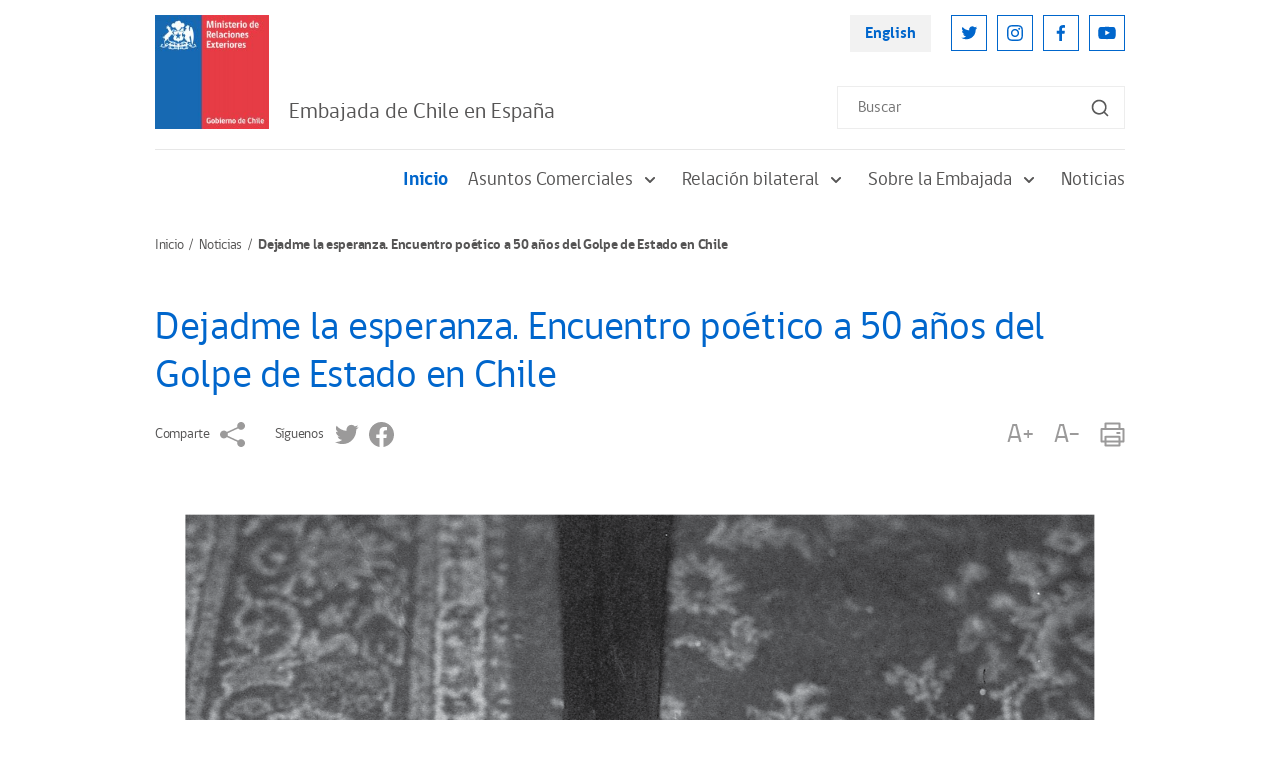

--- FILE ---
content_type: text/html; charset=UTF-8
request_url: https://www.chile.gob.cl/espana/noticias/dejadme-la-esperanza-encuentro-poetico-a-50-anos-del-golpe-de-estado-en
body_size: 7880
content:
<!DOCTYPE html>
<html lang="es">
<head>
    <!-- inicio metatags-->
      
  <title>Dejadme la esperanza. Encuentro poético a 50 años del Golpe de Estado en Chile - Chile en el Exterior</title>
  
  <meta name="description" content="" />
  <meta name="robots" content="index, follow" />
  
  <meta http-equiv="Content-Type" content="text/html; charset=utf-8"/>
  <link rel="canonical" href="http://www.chile.gob.cl/espana/noticias/dejadme-la-esperanza-encuentro-poetico-a-50-anos-del-golpe-de-estado-en">
  <!-- Meta tags FB  -->
  
  
    
    <meta property="og:title" content="Dejadme la esperanza. Encuentro poético a 50 años del Golpe de Estado en Chile - Chile en el Exterior">
  
  
  
    
    <meta property="og:description" content="">
  
  <meta property="og:type" content="article">
  <meta property="og:url" content="http://www.chile.gob.cl/espana/noticias/dejadme-la-esperanza-encuentro-poetico-a-50-anos-del-golpe-de-estado-en" >
  
  <meta property="og:image" content="http://www.chile.gob.cl/espana/site/artic/20231030/imag/foto_0000000420231030130454/PARA_REDES_Dejadme_la_Esperanza_Final_Original.png">
  <meta property="og:image:width" content="650">
  <meta property="og:image:height" content="380">
  
  
  <meta property="og:site_name" content="Chile en el Exterior" >
  <!-- fin meta tags fb  -->
  <!-- meta tags twitter-->
  <meta property="twitter:card" content="summary" />
  <!--meta property="twitter:site" content="@Armada_Chile" -->
  
  
    
    <meta property="twitter:title" content="Dejadme la esperanza. Encuentro poético a 50 años del Golpe de Estado en Chile - Chile en el Exterior" />
  
  
  
    
    <meta property="twitter:description" content="" />
  
  <meta property="twitter:image" content="http://www.chile.gob.cl/espana/site/artic/20231030/imag/foto_0000000420231030130454/PARA_REDES_Dejadme_la_Esperanza_Final_Original.png" >
  
  <meta property="twitter:url" content="http://www.chile.gob.cl/espana/noticias/dejadme-la-esperanza-encuentro-poetico-a-50-anos-del-golpe-de-estado-en" />
  <!-- Fin Meta tags twitter-->
  <!-- utiles -->
  <meta name="viewport" content="width=device-width, initial-scale=1.0, maximum-scale=1.0, minimum-scale=1.0, user-scalable=0">
  <meta name="HandheldFriendly" content="True">
  <meta name="format-detection" content="telephone=no">
  <meta http-equiv="X-UA-Compatible" content="IE=edge">
  <meta name="author" content="Ministerio de Relaciones Exteriores de Chile" >
  <meta name="generator" content="Prontus CMS" >
    <!-- fin metatags-->
    <!-- inicio hojas de estilo-->
    <link rel="stylesheet" type="text/css" href="/espana/css/v2/bundle.css">
    <link rel="stylesheet" type="text/css" href="/espana/css/v2/stylesheet/article-detail.css">
    <style type="text/css">
        strong {font-weight: 700;}
        .sidebar-inner-section-lisitng-item a {font-weight: normal !important;}
        .sidebar-inner-section-lisitng-item a.sidebar-inner-section-lisitng-link {font-weight: 700 !important;}
        .CUERPO.categorias ul {padding-top: 10px}
    </style>
    <link rel="stylesheet" type="text/css" href="/espana/css/v2/articulo.css">
    <!-- fin hojas de estilo-->
    <!-- inicio javascripts-->
    <script src="/chile/js-local/v2/jquery-3.6.0.min.js"></script>
<script src="/chile/js-local/v2/common.js"></script>
<script src="/chile/js-local/v2/owl.carousel.min.js"></script>
<script src="/chile/js-local/v2/crumbs-min.js"></script>

<script type="text/javascript" src="/chile/js-local/jquery/jquery-migrate.js"></script>
<script type="text/javascript" src="/chile/js-local/jquery/jquery.slicknav.min.js"></script>
<script type="text/javascript" src="/chile/js-local/jquery/jquery.bxslider.min.js"></script>
<script type="text/javascript" src="/chile/js-local/UiHelper.class.js?v=1.0.14"></script>
<script type="text/javascript" src="/chile/js-local/FontSize.class.js"></script>

<script type="text/javascript">
	$(document).ready(function() {
		var linkHref = "/chile/stat/noticias/";
		var linkNoticias = $('a[href="'+linkHref+'"]');
		var nom = window.location.pathname.split('/')[1];
		if (nom == "en" || window.location.href.indexOf("-en/") > -1) {
			nom = window.location.pathname.split('/')[2];
			$(linkNoticias).attr("href","/en"+linkHref+"?n="+nom);
			$.each($('a[href^="/en/en/"]'), function( index, value ) {
				var href = $(value).attr("href");
				$(value).attr("href",href.replace("/en/en/", "/en/"));
			});
		} else if (nom != "chile") {
			$(linkNoticias).attr("href",linkHref+"?n="+nom);
		}
	});
	UiHelper.checkView();
</script>
    <!-- fin javascripts-->
        <script>
      (function(i,s,o,g,r,a,m){i['GoogleAnalyticsObject']=r;i[r]=i[r]||function(){
      (i[r].q=i[r].q||[]).push(arguments)},i[r].l=1*new Date();a=s.createElement(o),
      m=s.getElementsByTagName(o)[0];a.async=1;a.src=g;m.parentNode.insertBefore(a,m)
      })(window,document,'script','//www.google-analytics.com/analytics.js','ga');
      ga('create', 'UA-70927171-1', 'auto');
      ga('send', 'pageview');
    </script>

    <!--script>
      (function(i,s,o,g,r,a,m){i['GoogleAnalyticsObject']=r;i[r]=i[r]||function(){
      (i[r].q=i[r].q||[]).push(arguments)},i[r].l=1*new Date();a=s.createElement(o),
      m=s.getElementsByTagName(o)[0];a.async=1;a.src=g;m.parentNode.insertBefore(a,m)
      })(window,document,'script','//www.google-analytics.com/analytics.js','ga');
      ga('create', 'UA-8977580-3', 'auto');
      ga('send', 'pageview');
    </script-->
    
    <!-- Global site tag (gtag.js) - Google Analytics -->
    <script async src="https://www.googletagmanager.com/gtag/js?id=UA-8977580-3"></script>
    <script>
      window.dataLayer = window.dataLayer || [];
      function gtag(){dataLayer.push(arguments);}
      gtag('js', new Date());

      gtag('config', 'UA-8977580-3');
    </script>


        </head>

<body>
    <div class="wrapper">
        <!-- Start Header -->
                            <header class="header">
            <div class="header-row">
                <!-- Start Header Left Part -->
                <div class="header-left-part">
                    
                        
                    <!-- Logo -->
                    <a href="/" title="Logo Header" class="header-logo">
                        <img src="/chile/site/artic/20211118/imag/foto_0000000420211118152134/LOGO_MINREL.jpg" alt="" class="header-logo-img">
                    </a>
                        
                                
                <h2 class="main-navigation-header-company-name">Embajada de Chile en España</h2>
            
                            </div>
                <!-- End Header Left Part -->

                <!-- Start Header Right Part -->
                <div class="header-right-part hidden visible-md-flex">
                    <!-- Header Right Part Top -->
                    <div class="header-right-part-top">
                        <!-- Header Language Link -->
                        <a href="#" onclick="UiHelper.changeView('en'); return false;" target="_top" title="English" class="header-language-link">English</a>

                        <!-- Start Header Social Network -->
                        <ul class="header-social-network">
                            
                                
                                
                            <li class="header-social-network-item">
                                <a href="https://twitter.com/Minrel_Chile" title="Twitter" class="header-social-network-link">
                                    <img src="/chile/site/artic/20211124/imag/foto_0000000120211124142453/ic-twitter.svg" alt="Twitter" class="header-social-network-icon">
                                </a>
                            </li>
                                
                                
                            
                                
                                
                            <li class="header-social-network-item">
                                <a href="https://www.instagram.com/cancilleriachile/" title="Instagram" class="header-social-network-link">
                                    <img src="/chile/site/artic/20211124/imag/foto_0000000120211124144003/ic-instagram.svg" alt="Instagram" class="header-social-network-icon">
                                </a>
                            </li>
                                
                                
                            
                                
                                
                            <li class="header-social-network-item">
                                <a href="https://www.facebook.com/MinrelChile" title="Facebook" class="header-social-network-link">
                                    <img src="/chile/site/artic/20211124/imag/foto_0000000120211124144110/ic-facebook.svg" alt="Facebook" class="header-social-network-icon">
                                </a>
                            </li>
                                
                                
                            
                                
                                
                            <li class="header-social-network-item">
                                <a href="https://www.youtube.com/c/Canciller%C3%ADaChile" title="Youtube" class="header-social-network-link">
                                    <img src="/chile/site/artic/20211124/imag/foto_0000000120211124144207/ic-youtube.svg" alt="Youtube" class="header-social-network-icon">
                                </a>
                            </li>
                                
                                
                            
                        </ul>
                        <!-- End Header Social Network -->
                    </div>
                    <!-- Header Right Part Bottom -->
                    <div class="header-right-part-bottom">
                        <!-- Header Search Form -->
                        <form class="header-search-form" method="get" action="/cgi-bin/prontus_search.cgi">
                            <input id="search_prontus" name="search_prontus" value="chile" type="hidden">
                            <input name="search_idx" value="all" type="hidden">
                            <input name="search_tmp" value="search.html" type="hidden">
                            <input name="search_modo" value="or" type="hidden">
                            <input name="search_orden" value="cro" type="hidden">
                            <input id="search" type="text" name="search_texto" type="text" class="header-search-input" placeholder="Buscar">
                            <button class="header-search-btn"><img src="/chile/imag/v2/ic-search.svg" alt="Search"
                                class="header-search-btn-icon"></button>
                        </form>
                    </div>
                    <!-- End Header Right Part -->
                </div>

                <!-- Hamburger -->
                <button class="header-hamburger hidden-md">
                    <span class="header-hamburger-line"></span>
                    <span class="header-hamburger-line"></span>
                    <span class="header-hamburger-line"></span>
                </button>
            </div>
        </header>

        <!-- Start Main Navigation -->
        <nav class="main-navigation">
            <!-- Start Main Navigation Header -->
            <div class="main-navigation-header hidden-md">
                <!-- Start Header Left Part -->
                <div class="main-navigation-header-left">
                    
                        
                    <!-- Logo -->
                    <a href="/" title="Logo Header" class="main-navigation-header-logo">
                        <img src="/chile/site/artic/20211118/imag/foto_0000000420211118152134/LOGO_MINREL.jpg" alt="" class="main-navigation-header-logo-img">
                    </a>
                        
                                
            <h2 class="main-navigation-header-company-name">Embajada de Chile en España</h2>
            
        </div>
        <!-- End Header Left Part -->

        <!-- Main Navigation Close Btn -->
        <button class="main-navigation-close-btn">
            <img src="/espana/imag/v2/ic-menu-close.svg" alt="Close" class="main-navigation-close-icon">
        </button>
    </div>
    <!-- End Main Navigation Header -->
    <div class="main-navigation-scroll-block">
                    <!-- Start Menu -->
                <ul class="main-navigation-main-menu">
                                        <li class="main-navigation-main-menu-item">
                        <a href="/espana/" title="Inicio" class="main-navigation-main-menu-link active">Inicio</a>
                    </li>
                
                                        <li class="main-navigation-main-menu-item">
                        
                        
                        <a href="/espana/site/tax/port/all/taxport_1___1.html" class="main-navigation-main-menu-link">
                            Asuntos Comerciales
                            <img src="/espana/imag/v2/ic-sub-menu-arrow.svg" alt="" class="main-navigation-menu-arrow">
                        </a>
                        <ul class="main-navigation-sub-menu">
                            
                                                <li class="main-navigation-sub-menu-item">
                                <a href="/espana/site/tax/port/all/taxport_1_2__1.html" class="main-navigation-sub-menu-link">InvestChile</a>
                            </li>
                                                
                                                <li class="main-navigation-sub-menu-item">
                                <a href="/espana/site/tax/port/all/taxport_1_23__1.html" class="main-navigation-sub-menu-link">Intercambio comercial</a>
                            </li>
                                                
                                                <li class="main-navigation-sub-menu-item">
                                <a href="/espana/site/tax/port/all/taxport_1_1__1.html" class="main-navigation-sub-menu-link">Oficina Comercial</a>
                            </li>
                                                
                        </ul>
                        
                    </li>
                                    
                                        <li class="main-navigation-main-menu-item">
                        
                        
                        <a href="/espana/site/tax/port/all/taxport_3___1.html" class="main-navigation-main-menu-link">
                            Relación bilateral
                            <img src="/espana/imag/v2/ic-sub-menu-arrow.svg" alt="" class="main-navigation-menu-arrow">
                        </a>
                        <ul class="main-navigation-sub-menu">
                            
                                                <li class="main-navigation-sub-menu-item">
                                <a href="/espana/site/tax/port/all/taxport_3_5__1.html" class="main-navigation-sub-menu-link">Relaciones Bilaterales</a>
                            </li>
                                                
                                                <li class="main-navigation-sub-menu-item">
                                <a href="/espana/site/tax/port/all/taxport_3_6__1.html" class="main-navigation-sub-menu-link">Acuerdos y tratados bilaterales</a>
                            </li>
                                                
                                                <li class="main-navigation-sub-menu-item">
                                <a href="/espana/site/tax/port/all/taxport_3_7__1.html" class="main-navigation-sub-menu-link">Cooperación internacional</a>
                            </li>
                                                
                        </ul>
                        
                    </li>
                                    
                                        <li class="main-navigation-main-menu-item">
                        
                        
                        <a href="/espana/site/tax/port/all/taxport_4___1.html" class="main-navigation-main-menu-link">
                            Sobre la Embajada
                            <img src="/espana/imag/v2/ic-sub-menu-arrow.svg" alt="" class="main-navigation-menu-arrow">
                        </a>
                        <ul class="main-navigation-sub-menu">
                            
                                                <li class="main-navigation-sub-menu-item">
                                <a href="/espana/site/tax/port/all/taxport_4_8__1.html" class="main-navigation-sub-menu-link">Objetivos y funciones</a>
                            </li>
                                                
                                                <li class="main-navigation-sub-menu-item">
                                <a href="/espana/site/tax/port/all/taxport_4_9__1.html" class="main-navigation-sub-menu-link">¿Quiénes somos?</a>
                            </li>
                                                
                                                <li class="main-navigation-sub-menu-item">
                                <a href="/espana/site/tax/port/all/taxport_4_10__1.html" class="main-navigation-sub-menu-link">Agregadurias</a>
                            </li>
                                                
                                                <li class="main-navigation-sub-menu-item">
                                <a href="/espana/site/tax/port/all/taxport_4_11__1.html" class="main-navigation-sub-menu-link">¿Dónde estamos?</a>
                            </li>
                                                
                        </ul>
                        
                    </li>
                                    
                                    
                                        <li class="main-navigation-main-menu-item">
                        
                        <a href="/espana/site/tax/port/all/taxport_6___1.html" class="main-navigation-main-menu-link">Noticias</a>
                        
                        
                    </li>
                                    
                    
                </ul>
                <!-- End Menu -->

                    <!-- Main Navigation Search Form -->
                <form class="main-navigation-search-form hidden-md" method="get" action="/cgi-bin/prontus_search.cgi">
                    <input id="search_prontus" name="search_prontus" value="chile" type="hidden">
                    <input name="search_idx" value="all" type="hidden">
                    <input name="search_tmp" value="search.html" type="hidden">
                    <input name="search_modo" value="or" type="hidden">
                    <input name="search_orden" value="cro" type="hidden">
                    <input id="search" type="text" name="search_texto" type="text" class="main-navigation-search-input" placeholder="Buscar">
                    <button class="main-navigation-search-btn">
                        <img src="/chile/imag/v2/ic-search.svg" alt="Search"
                        class="main-navigation-search-btn-icon">
                    </button>
                </form>

                <!-- Main Navigation Footer -->
                <div class="main-navigation-footer hidden-md">
                    <!-- Main Navigation Language Link -->
                    <a href="#" onclick="UiHelper.changeView('en'); return false;" title="English" class="main-navigation-language-link">English</a>

                    <!-- Start Main Navigation Social Network -->
                    <ul class="main-navigation-social-network">
                        
                            
                            
                        <li class="main-navigation-social-network-item">
                            <a href="https://twitter.com/Minrel_Chile" title="Twitter" class="main-navigation-social-network-link">
                                <img src="/chile/site/artic/20211124/imag/foto_0000000120211124142453/ic-twitter.svg" alt="Twitter"
                                class="main-navigation-social-network-icon">
                            </a>
                        </li>
                            
                            
                        
                            
                            
                        <li class="main-navigation-social-network-item">
                            <a href="https://www.instagram.com/cancilleriachile/" title="Instagram" class="main-navigation-social-network-link">
                                <img src="/chile/site/artic/20211124/imag/foto_0000000120211124144003/ic-instagram.svg" alt="Instagram"
                                class="main-navigation-social-network-icon">
                            </a>
                        </li>
                            
                            
                        
                            
                            
                        <li class="main-navigation-social-network-item">
                            <a href="https://www.facebook.com/MinrelChile" title="Facebook" class="main-navigation-social-network-link">
                                <img src="/chile/site/artic/20211124/imag/foto_0000000120211124144110/ic-facebook.svg" alt="Facebook"
                                class="main-navigation-social-network-icon">
                            </a>
                        </li>
                            
                            
                        
                            
                            
                        <li class="main-navigation-social-network-item">
                            <a href="https://www.youtube.com/c/Canciller%C3%ADaChile" title="Youtube" class="main-navigation-social-network-link">
                                <img src="/chile/site/artic/20211124/imag/foto_0000000120211124144207/ic-youtube.svg" alt="Youtube"
                                class="main-navigation-social-network-icon">
                            </a>
                        </li>
                            
                            
                        
                    </ul>
                    <!-- End Main Navigation Social Network -->
                </div>
            </div>
        </nav>
        <!-- End Main Navigation -->        <!-- End Header -->

        <!-- Start Breadcrumbs -->
        <nav class="breadcrumb">
            <ul class="breadcrumb-listing">
                <li class="breadcrumb-item">
                    <a href="/espana" title="Inicio" class="breadcrumb-link">Inicio</a>
                </li>
            
                <li class="breadcrumb-item">
                
                
                    <a href="/espana/site/tax/port/all/taxport_6___1.html" title="Noticias" class="breadcrumb-link">Noticias</a>
                
                </li>
            
            
            
                <li class="breadcrumb-item hidden visible-md">Dejadme la esperanza. Encuentro poético a 50 años del Golpe de Estado en Chile</li>
            </ul>
        </nav>
        <!-- End Breadcrumbs -->

        <!-- Start Page Content -->
        <section class="page-content">

            <!-- Start Page Row -->
            <div class="page-content-row mb-20">

            
                <!-- Start Wide Column -->
                <div class="page-content-widecolumn">
                    <!-- Start Article -->
                    <article class="article">
                        <!--Fecha Actual-->
                        <div>
                        
                        </div>
                        <!--/Fecha Actual-->
                        <h1 class="article-heading">Dejadme la esperanza. Encuentro poético a 50 años del Golpe de Estado en Chile</h1>

                        <!-- Start Article Sharing Block -->
                        <div class="article-sharing-block">
                            <div class="article-sharing-block-left">
                                <span class="article-sharing-label hidden visible-md">Comparte</span>
                                <a href="https://www.addtoany.com/share" title="Comparte" class="a2a_dd article-sharing-link">
                                    <img src="/espana/imag/v2/ic-share-grey.svg" alt="Comparte"  class="article-sharing-link-img">
                                </a>
                                <script>
                                    var a2a_config = a2a_config || {};
                                    a2a_config.onclick = 1;
                                    a2a_config.locale = "es";
                                </script>
                                <script async src="/chile/js-local/v2/addtoany/page.js"></script>

                                                                                                        
                            
                            
                                
                                <span class="article-sharing-label hidden visible-md">Síguenos</span>
                                
                                <a href="https://twitter.com/Minrel_Chile" title="Twitter" class="article-sharing-link">
                                    <img src="/chile/site/artic/20211124/imag/foto_0000000220211124142453/ic-twitter-grey.svg" alt="Twitter"  class="article-sharing-link-img">
                                </a>
                            
                            
                        
                            
                            
                            
                        
                            
                            
                                
                                <a href="https://www.facebook.com/MinrelChile" title="Facebook" class="article-sharing-link">
                                    <img src="/chile/site/artic/20211124/imag/foto_0000000220211124144110/ic-facebook-grey.svg" alt="Facebook"  class="article-sharing-link-img">
                                </a>
                            
                            
                        
                            
                            
                            
                        
                                                    </div>

                            <div class="article-sharing-block-right">
                                <a href="#" title="A+" class="article-sharing-link" onclick="FontSize.cambiaSize('mas'); return false;">
                                    A+
                                </a>
                                <a href="#" title="A-" class="article-sharing-link" onclick="FontSize.cambiaSize('menos'); return false;">
                                    A-
                                </a>
                                <a href="#" title="Imprimir" class="article-sharing-link" onclick="window.print(); return false;">
                                    <img src="/espana/imag/v2/ic-print-grey.svg" alt="Imprimir" class="article-sharing-link-img">
                                </a>
                            </div>
                        </div>
                        <!-- End Article Sharing Block -->

                        <h4 class="primary-color-text bajada"></h4>

                        

                        
                        <div class="CUERPO">
                            <p><img src="/espana/site/artic/20231030/imag/foto_0000000120231030130454/PARA_REDES_Dejadme_la_Esperanza_Final_Original.png" width="690" height="1000" alt=""></p>
<p><strong>Dejadme la esperanza. Encuentro poético a 50 años del golpe de estado en Chile</strong>, se celebrará en varias ciudades de España a partir del día 4 hasta el 16 de noviembre en varias ciudades españolas, Tarragona, Barcelona y Madrid, entre otras.</p>
<p>Al evento asistirán prestigiosos escritores y escritoras que viajarán desde Chile para participar, como son Elikura Chihuailaf, poeta mapuche y Premio Nacional de Literatura de Chile; Elvira Hernández, poeta, ensayista y crítica literaria, Premio Nacional Jorge Teillier y Premio Iberoamericano Pablo Neruda; Mauricio Redolés, poeta y músico rockero chileno, Premio a la Música Nacional Presidente de la República, Género Popular; el colectivo Delight Lab, compuesto por los hermanos Octavio y Andrea Gana, poetas experimentales y artistas de la luz; Alejandra del Río, poeta chilena, educadora y terapeuta de la escritura y el colectivo LASTESIS.</p>
<p>En las ciudades de Tarragona, Barcelona y Madrid, este año 2023, y a raíz de la triste conmemoración de los 50 años del golpe militar en Chile y la muerte del poeta Pablo Neruda, de los 81 años de la muerte del poeta Miguel Hernández y de los 87 años del fusilamiento del poeta Federico García Lorca, un grupo de diversos y destacados poetas, cantautores, performers y artistas visuales, chilenos y españoles, se reunirá para reflexionar en torno a sus figuras, rendirles un justo homenaje y conversar en torno al sentido que tienen sus obras, sus trayectorias vitales y su entrega artística y personal para nosotros, en el mundo actual, y en la cotidianidad de la existencia. Por otra parte, se trata de invitar a los ciudadanos y al público en general a conocer el poder transformador de la palabra poética a través de intervenciones en instituciones, universidades y museos y, también, en plazas y calles, con charlas, talleres, intervenciones performáticas y lecturas.</p>
<p>Este importante evento se ha organizado desde la Agregaduría cultural de la Embajada y ha recibido apoyo del Gobierno de Chile a través de la DIRAC (del Ministerio de Relaciones Exteriores de Chile) y del MINCAP y además de Casa de América y Museo Nacional Reina Sofía (Madrid), Fundación Chile - España, Generalitat de Catalunya, Ajuntament de Tarragona,  Asociación Allende a Tarragona, Casa América Catalunya.</p>
<p>Cuenta también con la colaboración del Convent de Sant Agustí, Diputació de Tarragona, llibreria La Capona, ProChile, Port de Tarragona, Teatret del Serrallo, Universidad de Alcalá - IELAT, Universidad de Alicante - CeMAB, Universidad Complutense - Facultad de Filología, Universitat Rovira i Virgili, Universidad de Salamanca y Universidad de Valencia. </p>
<p><strong>Propuesta y consideraciones en torno al Encuentro</strong></p>
<p>Entre las grandes preguntas que hoy nos acucian y que involucran tanto a los creadores como a su público está la reflexión en torno a <strong>¿</strong>qué se muere o que matamos cuando se asesina a poetas? y ¿qué aprendimos de nuestras dictaduras?</p>
<p>Este encuentro, relacionado a estas fechas conmemorativas nos mueven a pensar acerca del rol social, del compromiso político de los y las poetas y de los y las artistas. De lo que Jean Paul Sartre llamaría un compromiso con proponer “alternativas a la realidad”. Durante gran parte del siglo XX este rol estaba validado y era incuestionable, pero ¿cómo se ve este compromiso hoy? ¿qué formas toma hoy el compromiso de los poetas con la realidad colectiva y la política?</p>
<p>Al mismo tiempo, el día 11 de septiembre de 2023 se cumplen 50 años del golpe militar en Chile. La historiografía concuerda que este hito cambió el curso de la historia chilena. Y no solo eso, también cambió la economía, cultura y hasta la idiosincrasia, instaurando, por medio de la violencia y el terror, un sistema que permearía todos los ámbitos de la vida pública y privada. Al punto que estos “tiempos del asco”, en palabras de la poeta Stella Díaz-Varín, habrían acabado por desaparecer con el Chile en el que otro mundo sí era posible.</p>
<p>Con el llamado estallido social del año 2019 surgieron nuevas esperanzas, pero también viejos fantasmas que plantearon otras preguntas muy importantes y hasta esenciales: ¿Cuánto de continuidad y de cambio estamos viviendo? Un hecho histórico cambia el rumbo de un país, marcando a fuego la biografía, destino y pensamiento de millones de personas. En ambos casos, ¿qué se perdió y qué se ganó? ¿Cómo leemos estos quiebres de nuestra historia? ¿cuáles interpretaciones, lecciones, cruces, recuerdos y lecturas de aquellos hechos históricos nos permiten comprender nuestro presente? ¿qué semejanzas existen entre el proceso chileno y el español? ¿deberíamos dejar atrás el pasado para construir uno nuevo? ¿o debiésemos recordarlo para llevar sus lecciones a un futuro distinto?</p>
<p>Por esta razón es que el lema de este encuentro es el verso de Miguel Hernández: <strong>“Dejadme la esperanza”.</strong> Cuán relevante nos parece mantener en tiempos oscuros la esperanza. Queremos que este encuentro transmita con sus actividades y reflexiones esa última emoción humana. En su honor nos reuniremos en Tarragona, Barcelona y Madrid, entre otras ciudades. Haremos intervenciones, dictaremos talleres y charlas.</p>
<p>Revisa <a href="/espana/site/docs/20231030/20231030130454/dejadme_la_esperanza__encuentro_poetico_programa_.pdf" target="_blank" rel="noopener"><strong>el programa completo aquí</strong></a>.</p>
                        </div>
                        

                        <div class="CUERPO categorias">
                            
                            
                                                        
                                                    
                        </div>

                        <!-- Start Main Slider -->
                        <div class="owl-carousel article-main-carousel">
                        
                            
                        
                            
                        
                            
                        
                            
                        
                            
                        
                            
                        
                            
                        
                            
                        
                            
                        
                            
                        
                            
                        
                            
                        
                            
                        
                            
                        
                            
                        
                            
                        
                            
                        
                            
                        
                            
                        
                            
                        
                            
                        
                            
                        
                            
                        
                            
                        
                            
                        
                            
                        
                            
                        
                            
                        
                            
                        
                            
                        
                            
                        
                            
                        
                            
                        
                            
                        
                            
                        
                            
                        
                            
                        
                            
                        
                            
                        
                            
                        
                            
                        
                            
                        
                            
                        
                            
                        
                            
                        
                            
                        
                            
                        
                            
                        
                            
                        
                            
                        
                            
                        
                            
                        
                            
                        
                            
                        
                            
                        
                            
                        
                            
                        
                            
                        
                            
                        
                            
                        
                            
                        
                            
                        
                            
                        
                            
                        
                            
                        
                            
                        
                            
                        
                            
                        
                            
                        
                            
                        
                            
                        
                            
                        
                            
                        
                            
                        
                            
                        
                            
                        
                            
                        
                            
                        
                            
                        
                            
                        
                            
                        
                            
                        
                            
                        
                            
                        
                            
                        
                            
                        
                            
                        
                            
                        
                            
                        
                            
                        
                            
                        
                            
                        
                            
                        
                            
                        
                            
                        
                            
                        
                            
                        
                            
                        
                            
                        
                            
                        
                        </div>
                        <!-- End Main Slider -->

                        <!-- Start Thumbnail Slider -->
                        <div class="owl-carousel article-thumbnail-carousel">
                        
                            
                        
                            
                        
                            
                        
                            
                        
                            
                        
                            
                        
                            
                        
                            
                        
                            
                        
                            
                        
                            
                        
                            
                        
                            
                        
                            
                        
                            
                        
                            
                        
                            
                        
                            
                        
                            
                        
                            
                        
                            
                        
                            
                        
                            
                        
                            
                        
                            
                        
                            
                        
                            
                        
                            
                        
                            
                        
                            
                        
                            
                        
                            
                        
                            
                        
                            
                        
                            
                        
                            
                        
                            
                        
                            
                        
                            
                        
                            
                        
                            
                        
                            
                        
                            
                        
                            
                        
                            
                        
                            
                        
                            
                        
                            
                        
                            
                        
                            
                        
                            
                        
                            
                        
                            
                        
                            
                        
                            
                        
                            
                        
                            
                        
                            
                        
                            
                        
                            
                        
                            
                        
                            
                        
                            
                        
                            
                        
                            
                        
                            
                        
                            
                        
                            
                        
                            
                        
                            
                        
                            
                        
                            
                        
                            
                        
                            
                        
                            
                        
                            
                        
                            
                        
                            
                        
                            
                        
                            
                        
                            
                        
                            
                        
                            
                        
                            
                        
                            
                        
                            
                        
                            
                        
                            
                        
                            
                        
                            
                        
                            
                        
                            
                        
                            
                        
                            
                        
                            
                        
                            
                        
                            
                        
                            
                        
                            
                        
                            
                        
                        </div>
                        <!-- End Thumbnail Slider -->
                    </article>
                    <!-- End Article -->
                </div>
                <!-- End Wide Column -->

                        </div>
            <!-- End Page Row -->

            <!-- Start Related Posts -->
                                    <div class="related-posts-block" style="min-height:250px;display:none;">
                <h1 class="page-name">Art&iacute;culos Relacionados</h1>
                <!-- Start News Article Listing -->
                <div class="news-article-listing three-column">
                                                
                                        <!-- Start News Article Listing Item -->
                    <div class="news-article-listing-item">
                        <figure class="news-article-listing-figure">
                            <a href="/espana/noticias/espana-y-women-for-afghanistan-presentan-conferencia-hearus-2025-para" title="España y Women For Afghanistan presentan conferencia HearUs 2025 para fortalecer la rendición de cuentas en Afganistán" class="news-article-listing-img-link">
                            
                                <img src="/espana/site/artic/20251215/imag/foto_0000000620251215100545/IMG_3907.jpg"
                                alt="" class="news-article-listing-img">
                            
                            
                            </a>
                            <figcaption class="news-article-listing-figcaption">
                                <p class="news-article-listing-posting-date">Viernes 12 de diciembre de 2025</p>
                                <h3 class="news-article-listing-heading">
                                    <a href="/espana/noticias/espana-y-women-for-afghanistan-presentan-conferencia-hearus-2025-para" title="España y Women For Afghanistan presentan conferencia HearUs 2025 para fortalecer la rendición de cuentas en Afganistán" class="news-article-listing-heading-link">España y Women For Afghanistan presentan conferencia HearUs 2025 para fortalecer la rendición de cuentas en Afganistán</a>
                                </h3>
                            </figcaption>
                        </figure>
                    </div>
                    <!-- End News Article Listing Item -->
                                    
                                        <!-- Start News Article Listing Item -->
                    <div class="news-article-listing-item">
                        <figure class="news-article-listing-figure">
                            <a href="/espana/noticias/embajada-de-chile-recibe-a-alumnos-de-la-escuela-diplomatica-de-espana" title="Embajada de Chile recibe a alumnos de la Escuela Diplomática de España" class="news-article-listing-img-link">
                            
                                <img src="/espana/site/artic/20251215/imag/foto_0000004820251215102550/img_5457.jpg"
                                alt="" class="news-article-listing-img">
                            
                            
                            </a>
                            <figcaption class="news-article-listing-figcaption">
                                <p class="news-article-listing-posting-date">Jueves 11 de diciembre de 2025</p>
                                <h3 class="news-article-listing-heading">
                                    <a href="/espana/noticias/embajada-de-chile-recibe-a-alumnos-de-la-escuela-diplomatica-de-espana" title="Embajada de Chile recibe a alumnos de la Escuela Diplomática de España" class="news-article-listing-heading-link">Embajada de Chile recibe a alumnos de la Escuela Diplomática de España</a>
                                </h3>
                            </figcaption>
                        </figure>
                    </div>
                    <!-- End News Article Listing Item -->
                                    
                                        <!-- Start News Article Listing Item -->
                    <div class="news-article-listing-item">
                        <figure class="news-article-listing-figure">
                            <a href="/espana/embajador-javier-velasco-participa-en-reunion-anual-del-patronato-del" title="Embajador Javier Velasco participa en reunión anual del Patronato del Instituto Cervantes" class="news-article-listing-img-link">
                            
                                <img src="/espana/site/artic/20251218/imag/foto_0000000320251218162725/JIM_0454_1.jpg"
                                alt="" class="news-article-listing-img">
                            
                            
                            </a>
                            <figcaption class="news-article-listing-figcaption">
                                <p class="news-article-listing-posting-date">Martes 9 de diciembre de 2025</p>
                                <h3 class="news-article-listing-heading">
                                    <a href="/espana/embajador-javier-velasco-participa-en-reunion-anual-del-patronato-del" title="Embajador Javier Velasco participa en reunión anual del Patronato del Instituto Cervantes" class="news-article-listing-heading-link">Embajador Javier Velasco participa en reunión anual del Patronato del Instituto Cervantes</a>
                                </h3>
                            </figcaption>
                        </figure>
                    </div>
                    <!-- End News Article Listing Item -->
                                    
                                    
                                    
                </div>
            </div>
            
            <!-- End Related Posts -->

        </section>
        <!-- End Page Content -->

        <!-- Start Footer -->
        <footer>
    <div class="full">
        <div class="full"></div>
                            <footer class="footer">
                        <!-- Start Footer Top Part -->
                        <div class="footer-top-part">
                            <!-- Start Footer Top Part Left -->
                            <div class="footer-top-part-left">
                                
                                    
                                <!-- Logo -->
                                <a href="/" title="Logo Header" class="footer-logo">
                                    <img src="/chile/site/artic/20211118/imag/foto_0000000420211118152134/LOGO_MINREL.jpg" alt="" class="footer-logo-img">
                                </a>
                                    
                                

                                
                                <!-- Company Name -->
                                <h2 class="footer-company-name">Chile en el exterior
                                
                                    <span class="footer-company-tagline hidden visible-lg">Embajadas, Consulados y Misiones Multilaterales de Chile
                                    </span>
                                
                            </h2>
                                
                            </div>
                            <!-- End Footer Top Part Left -->

                            <!-- Start Footer Top Part Right -->
                            <div class="footer-top-part-right">
                                <ul class="footer-navigation">
                                
                                
                                    <li class="footer-navigation-item">
                                        <a href="/chile/politicas-de-privacidad" class="footer-navigation-link" title="Políticas de Privacidad">Políticas de Privacidad</a>
                                    </li>
                                
                                
                                
                                
                                    <li class="footer-navigation-item">
                                        <a href="/chile/stat/noticias" class="footer-navigation-link" title="Noticias">Noticias</a>
                                    </li>
                                
                                
                                
                                </ul>
                            </div>
                            <!-- End Footer Top Part Right -->
                        </div>
                        <!-- End Footer Top Part -->

                        <p class="footer-bottom-text">
                        
                            Chile en el Exterior | Ministerio de Relaciones Exteriores | Dirección: Teatinos 180, Santiago | Call Center 800 364600
                        
                        </p>
                    </footer>
    </div>
</footer>        <!-- End Footer -->
    </div>
    <script type="text/javascript">
        $(document).ready(function() {
            if ($('.related-posts-block .news-article-listing-item').length) {
                $('.related-posts-block').show();
            }
        });
    </script>
</body>
</html>